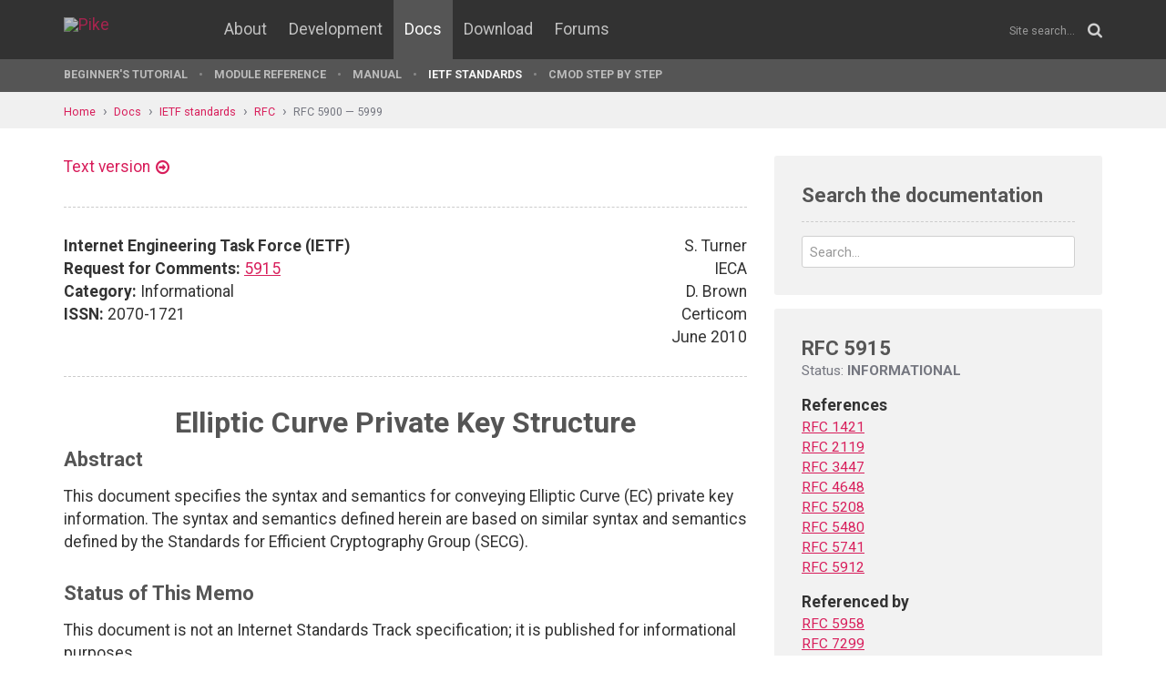

--- FILE ---
content_type: text/html; charset=UTF-8
request_url: https://pike.lysator.liu.se/docs/ietf/rfc/59/rfc5915.xml
body_size: 7645
content:
<!doctype html><html lang="en"><head><link href="//www.google-analytics.com" rel="dns-prefetch"><link href="//fonts.googleapis.com" rel="dns-prefetch"><link href="//ajax.googleapis.com" rel="dns-prefetch"><link href="/assets/img/favicon.png?v=2" rel="shortcut icon"><link href="https://fonts.googleapis.com/css?family=Roboto:400,400italic,700,700italic" rel="stylesheet"><meta charset="utf-8"><style>.page-content{background:#fff;min-height:60vh;position:relative;}</style><link href="/(cache-forever,mtime=1512655534)/assets/css/style.css" rel="stylesheet"><meta content="width=device-width, initial-scale=1.0, maximum-scale=1.5, user-scalable=yes" name="viewport"><meta content="IE=edge" http-equiv="X-UA-Compatible"><meta content="" name="keywords"><meta content="Generated document" name="description"><title>RFC 5915: Elliptic Curve Private Key Structure - Pike Programming Language</title><!--[if lt IE 9]><script src="/assets/js/polyfills/html5shiv.min.js"></script><![endif]--><meta content="Elliptic Curve Private Key Structure" property="og:title"><meta content="https://pike.lysator.liu.se/docs/ietf/rfc/59/rfc5915.xml" property="og:url"><meta content="website" property="og:type"></head><!--[if lte IE 9]><body class="oldie"><![endif]--><!--[if !IE]><!--><body><!--<![endif]--><div class="head-msg" id="head-msg"></div><!-- robots:noindex --><header id="site-header"><nav><div class="site-wrap site-padding"><div class="site-logo"><a href="/"><img alt="Pike" src="/assets/img/pike-logo.svg"></a></div><div id="burger"><button><span class="bar"></span><span class="bar"></span><span class="bar"></span><span class="bar"></span></button></div><ul class="topmenu" id="topmenu"><li class=""><a href="/">Home</a></li><li  class="normal"><a href="/about/">About</a></li><li  class="normal"><a href="/development/">Development</a></li><li  class="is-current-page"><a href="/docs/">Docs</a></li><li  class="normal"><a href="/download/">Download</a></li><li  class="normal"><a href="/forums/">Forums</a></li></ul><div id="site-search"><form action="/search.xml" method="get"><input name="__state" type="hidden" value="30701829b065ce861f3d56b99d14d441$seJzblp1qoAEABvYB3w==" />
<input name="_roxen_wizard_id" type="hidden" value="1b9a295a" />
<input autocomplete="off" name="q" placeholder="Site search..." type="search"><i class="fa fa-search"></i></form></div></div><div class="submenu-wrapper"><div id="submenu-scroll-overflow-left"></div><div id="submenu-scroll-overflow-right"></div><div class="site-wrap site-padding-sides"><ul class="submenu"><li  class="normal"><a href="/docs/tut" target="_self">Beginner's Tutorial</a></li><li  class="normal"><a href="/generated/manual/modref/" target="_self">Module reference</a></li><li  class="normal"><a href="/docs/man" target="_self">Manual</a></li><li  class="is-current-page"><a href="/docs/ietf/">IETF standards</a></li><li  class="normal"><a href="/docs/cmod-step-by-step/">CMOD step by step</a></li></ul></div></div></nav></header><!-- /robots:noindex --><script src="/(cache-forever,mtime=1476306733)/assets/js/start.min.js"></script><div class="page-content"><!-- robots:noindex --><div class="breadcrumbs"><div class="site-wrap"><a  href="/">Home</a><a  href="/docs/">Docs</a><a  href="/docs/ietf/">IETF standards</a><a  href="/docs/ietf/rfc/">RFC</a><a  href="/docs/ietf/rfc/59/">RFC 5900 — 5999</a></div></div><div id="side-menu-top-container"></div><!-- /robots:noindex --><div class="section"><div class="site-wrap site-padding no-padding-top"><div class="row"><div class="col-sm-8"><main><section class="section hard--top"><div class="component no-margin-bottom href-component variant-5"><a href="rfc5915.txt">Text version</a></div><div class="divider dotted"><hr></div><div class="row"><div class="col-md-6"><strong>Internet Engineering Task Force (IETF)</strong><br>
<strong>Request for Comments:</strong> <a href="/docs/ietf/rfc/59/rfc5915.xml">5915</a><br>
<strong>Category:</strong> Informational<br>
<strong>ISSN:</strong> 2070-1721<br>
</div><div class="col-md-6 align-right">S. Turner<br>
IECA<br>
D. Brown<br>
Certicom<br>
June 2010<br>
</div></div><div class="divider dotted"><hr></div><div class="rfc">


<h1 style="text-align:center; float:center;">Elliptic Curve Private Key Structure</h1>


<h2>Abstract</h2>

<dl><dd>
<p>
This document specifies the syntax and semantics for conveying
Elliptic Curve (EC) private key information.  The syntax and
semantics defined herein are based on similar syntax and semantics
defined by the Standards for Efficient Cryptography Group (SECG).
</p>

</dd></dl>

<h2>Status of This Memo</h2>

<dl><dd>
<p>
This document is not an Internet Standards Track specification; it is
published for informational purposes.
</p>

<p>
This document is a product of the Internet Engineering Task Force
(IETF).  It represents the consensus of the IETF community.  It has
received public review and has been approved for publication by the
Internet Engineering Steering Group (IESG).  Not all documents
approved by the IESG are a candidate for any level of Internet
Standard; see Section 2 of <a href="/docs/ietf/rfc/57/rfc5741.xml">RFC 5741</a>.
</p>

<p>
Information about the current status of this document, any
errata, and how to provide feedback on it may be obtained at
http://www.rfc-editor.org/info/<a href="/docs/ietf/rfc/59/rfc5915.xml">rfc5915</a>.
</p>

</dd></dl>

<h2>Copyright Notice</h2>

<dl><dd>
<p>
Copyright © 2010 IETF Trust and the persons identified as the
document authors.  All rights reserved.
</p>

<p>
This document is subject to BCP 78 and the IETF Trust's Legal
Provisions Relating to IETF Documents
(http://trustee.ietf.org/license-info) in effect on the date of
publication of this document.  Please review these documents
carefully, as they describe your rights and restrictions with respect
to this document.  Code Components extracted from this document must
include Simplified BSD License text as described in Section 4.e of
the Trust Legal Provisions and are provided without warranty as
described in the Simplified BSD License.
</p>

</dd></dl>

<h2>1.  Introduction</h2>

<dl><dd>
<p>
This document specifies a syntax and semantics for Elliptic Curve
(EC) private key information.  EC private key information includes a
private key and parameters.  Additionally, it may include the
corresponding public key.  The syntax and semantics defined herein
are based on similar syntax and semantics defined by the Standards
for Efficient Cryptography Group (SECG) [SECG1].
</p>

<p>
Most Public Key Infrastructures (PKIs) mandate local key generation;
however, there are some PKIs that also support centralized key
generation (e.g., the public-private key pair is generated by a
Certification Authority).  The structure defined in this document
allows the entity that generates the private and public keys to
distribute the key pair and the associated domain parameters.
</p>

<p>
This syntax is useful when distributing EC private keys using
PrivateKeyInfo, as defined in PKCS #8 [<a href="/docs/ietf/rfc/52/rfc5208.xml">RFC5208</a>].  Distributing an EC
private key with PKCS#8 [<a href="/docs/ietf/rfc/52/rfc5208.xml">RFC5208</a>] involves including:
</p>

<pre>   a) id-ecPublicKey, id-ecDH, or id-ecMQV (from [<a href="/docs/ietf/rfc/54/rfc5480.xml">RFC5480</a>]) with the
      namedCurve as the parameters in the privateKeyAlgorithm field; and
   b) ECPrivateKey in the PrivateKey field, which is an OCTET STRING.
</pre>
<p>
When an EC public key is included in the distributed PrivateKeyInfo,
the publicKey field in ECPrivateKey is used.
</p>

</dd></dl>

<h2>2.  Terminology</h2>

<dl><dd>
<p>
The key words "MUST", "MUST NOT", "REQUIRED", "SHALL", "SHALL NOT",
"SHOULD", "SHOULD NOT", "RECOMMENDED", "MAY", and "OPTIONAL" in this
document are to be interpreted as described in [<a href="/docs/ietf/rfc/21/rfc2119.xml">RFC2119</a>].
</p>

</dd></dl>

<h2>3.  Elliptic Curve Private Key Format</h2>

<dl><dd>
<p>
This section gives the syntax for an EC private key.
Computationally, an EC private key is an unsigned integer, but for
representation, EC private key information SHALL have ASN.1 type
ECPrivateKey:
</p>

<pre>   ECPrivateKey ::= SEQUENCE {
     version        INTEGER { ecPrivkeyVer1(1) } (ecPrivkeyVer1),
     privateKey     OCTET STRING,
     parameters [0] ECParameters {{ NamedCurve }} OPTIONAL,
     publicKey  [1] BIT STRING OPTIONAL
   }
</pre>
<p>
The fields of type ECPrivateKey have the following meanings:
</p>

<ul><li>version specifies the syntax version number of the elliptic curve
private key structure.  For this version of the document, it SHALL
be set to ecPrivkeyVer1, which is of type INTEGER and whose value
is one (1).</li></ul>

<ul><li>privateKey is the private key.  It is an octet string of length
ceiling (log2(n)/8) (where n is the order of the curve) obtained
from the unsigned integer via the Integer-to-Octet-String-
Primitive (I2OSP) defined in [<a href="/docs/ietf/rfc/34/rfc3447.xml">RFC3447</a>].</li></ul>

<ul><li>parameters specifies the elliptic curve domain parameters
associated to the private key.  The type ECParameters is discussed
in [<a href="/docs/ietf/rfc/54/rfc5480.xml">RFC5480</a>].  As specified in [<a href="/docs/ietf/rfc/54/rfc5480.xml">RFC5480</a>], only the namedCurve
CHOICE is permitted.  namedCurve is an object identifier that
fully identifies the required values for a particular set of
elliptic curve domain parameters.  Though the ASN.1 indicates that
the parameters field is OPTIONAL, implementations that conform to
this document MUST always include the parameters field.</li></ul>

<ul><li>publicKey contains the elliptic curve public key associated with
the private key in question.  The format of the public key is
specified in Section 2.2 of [<a href="/docs/ietf/rfc/54/rfc5480.xml">RFC5480</a>].  Though the ASN.1 indicates
publicKey is OPTIONAL, implementations that conform to this
document SHOULD always include the publicKey field.  The publicKey
field can be omitted when the public key has been distributed via
another mechanism, which is beyond the scope of this document.
Given the private key and the parameters, the public key can
always be recomputed; this field exists as a convenience to the
consumer.</li></ul>

</dd></dl>

<h2>4.  Other Considerations</h2>

<dl><dd>
<p>
When generating a transfer encoding, generators SHOULD use
Distinguished Encoding Rules (DER) [X.690] and receivers SHOULD be
prepared to handle Basic Encoding Rules (BER) [X.690] and DER
[X.690].
</p>

<p>
Section 1 described a format for transporting EC private keys (i.e.,
converting ECPrivateKey to PrivateKeyInfo [PKCS#8]); however, this
format can also be used for local storage.
</p>

<p>
Local storage of an unencrypted ECPrivateKey object is out of scope
of this document.  However, one popular format uses the .pem file
extension.  It is the PEM encoding, which is the Base64 encoding (see
Section 4 of [<a href="/docs/ietf/rfc/46/rfc4648.xml">RFC4648</a>]), of the DER-encoded ECPrivateKey object that
is sandwiched between:
</p>

<pre>   -----BEGIN EC PRIVATE KEY-----
   -----END EC PRIVATE KEY-----
</pre>
<p>
Another local storage format uses the .der file extension.  In this
case, it is a DER [X.690] encoding of the ECPrivateKey object.
</p>

<p>
Local storage of an encrypted ECPrivateKey object is out of scope of
this document.  However, ECPrivateKey should be the format for the
plaintext key being encrypted.  DER [X.690] encoding the ECPrivateKey
will promote interoperability if the key is encrypted for transport
to another party.  PEM encoding the DER-encoded ECPrivateKey is
common; "Proc-Type:" and "DEK-INFO:" fields [<a href="/docs/ietf/rfc/14/rfc1421.xml">RFC1421</a>] followed by the
DER-encoded ECPrivateKey are sandwiched between:
</p>

<pre>   -----BEGIN EC PRIVATE KEY-----
   -----END EC PRIVATE KEY-----
</pre>
</dd></dl>

<h2>5.  Security Considerations</h2>

<dl><dd>
<p>
This structure does not protect the EC private key information in any
way.  This structure should be combined with a security protocol to
protect it.
</p>

<p>
Protection of the private key information is vital to public key
cryptography.  The consequences of disclosure depend on the purpose
of the private key.  If a private key is used for signature, then the
disclosure allows unauthorized signing.  If a private key is used for
key management, then disclosure allows unauthorized parties to access
the managed keying material.  The encryption algorithm used in the
encryption process must be as 'strong' as the key it is protecting.
</p>

</dd></dl>

<h2>6.  References</h2>


<h3>6.1.  Normative References</h3>

<dl><dd>
<pre>   [<a href="/docs/ietf/rfc/14/rfc1421.xml">RFC1421</a>]  Linn, J., "Privacy Enhancement for Internet Electronic
   
              Mail: Part I: Message Encryption and Authentication
              Procedures", <a href="/docs/ietf/rfc/14/rfc1421.xml">RFC 1421</a>, February 1993.
   
   [<a href="/docs/ietf/rfc/21/rfc2119.xml">RFC2119</a>]  Bradner, S., "Key words for use in RFCs to Indicate
              Requirement Levels", BCP 14, <a href="/docs/ietf/rfc/21/rfc2119.xml">RFC 2119</a>, March 1997.
   
   [<a href="/docs/ietf/rfc/34/rfc3447.xml">RFC3447</a>]  Jonsson, J. and B. Kaliski, "Public-Key Cryptography
              Standards (PKCS) #1: RSA Cryptography Specifications
              Version 2.1", <a href="/docs/ietf/rfc/34/rfc3447.xml">RFC 3447</a>, February 2003.
   
   [<a href="/docs/ietf/rfc/46/rfc4648.xml">RFC4648</a>]  Josefsson, S., "The Base16, Base32, and Base64 Data
              Encodings", <a href="/docs/ietf/rfc/46/rfc4648.xml">RFC 4648</a>, October 2006.
   
   [<a href="/docs/ietf/rfc/54/rfc5480.xml">RFC5480</a>]  Turner, S., Brown, D., Yiu, K., Housley, R., and T. Polk,
              "Elliptic Curve Cryptography Subject Public Key
              Information", <a href="/docs/ietf/rfc/54/rfc5480.xml">RFC 5480</a>, March 2009.
   
   [<a href="/docs/ietf/rfc/59/rfc5912.xml">RFC5912</a>]  Schaad, J. and P. Hoffman, "New ASN.1 Modules for the
              Public Key Infrastructure Using X.509 (PKIX)" <a href="/docs/ietf/rfc/59/rfc5912.xml">RFC 5912</a>,
              June 2010.
   
   [SECG1]    Standards for Efficient Cryptography Group (SECG), "SEC 1:
              Elliptic Curve Cryptography", Version 2.0, May 2009.
   
   [X.680]    ITU-T Recommendation X.680 (2002) | ISO/IEC 8824-1:2002,
              Information Technology - Abstract Syntax Notation One.
   
   [X.681]    ITU-T Recommendation X.681 (2002) | ISO/IEC 8824-2:2002,
              Information Technology - Abstract Syntax Notation One:
              Information Object Specification.
   
   [X.682]    ITU-T Recommendation X.682 (2002) | ISO/IEC 8824-3:2002,
              Information Technology - Abstract Syntax Notation One:
              Constraint Specification.
   
   [X.683]    ITU-T Recommendation X.683 (2002) | ISO/IEC 8824-4:2002,
              Information Technology - Abstract Syntax Notation One:
              Parameterization of ASN.1 Specifications, 2002.
   
   [X.690]    ITU-T Recommendation X.690 (2002) | ISO/IEC 8825-1:2002,
              Information Technology - ASN.1 encoding rules:
              Specification of Basic Encoding Rules (BER), Canonical
              Encoding Rules (CER) and Distinguished Encoding Rules
              (DER).
</pre>
</dd></dl>

<h3>7.2.  Informative References</h3>

<dl><dd>
<pre>   [<a href="/docs/ietf/rfc/52/rfc5208.xml">RFC5208</a>]  Kaliski, B., "Public-Key Cryptography Standards (PKCS) #8:
              Private-Key Information Syntax Specification Version 1.2",
              <a href="/docs/ietf/rfc/52/rfc5208.xml">RFC 5208</a>, May 2008.
</pre>
</dd></dl>

<h2>Appendix A.  ASN.1 Module</h2>

<dl><dd>
<pre>   This appendix provides ASN.1 definitions for the structures described
   in this specification using ASN.1 as defined in [X.680], [X.681],
   [X.682], and [X.683] for compilers that support the 2002 ASN.1.
   
   ECPrivateKey { iso(1) identified-organization(3) dod(6)
     internet(1) security(5) mechanisms(5) pkix(7) id-mod(0)
     id-mod-ecprivateKey(65) }
</pre>
<p>
DEFINITIONS EXPLICIT TAGS ::=
</p>

<pre>   BEGIN
   
   -- EXPORTS ALL;
   
   IMPORTS
   
   -- FROM New PKIX ASN.1 [<a href="/docs/ietf/rfc/59/rfc5912.xml">RFC5912</a>]
</pre>
<dl><dt><p>
ECParameters, NamedCurve
</p>
</dt><dd>
<dl><dt><p>
FROM PKIXAlgs-2009
</p>
</dt><dd>
</dd></dl>
</dd></dl>
<pre>       { iso(1) identified-organization(3) dod(6) internet(1)
         security(5) mechanisms(5) pkix(7) id-mod(0)
         id-mod-pkix1-algorithms2008-02(56) }
   
   ;
   
   ECPrivateKey ::= SEQUENCE {
     version        INTEGER { ecPrivkeyVer1(1) } (ecPrivkeyVer1),
     privateKey     OCTET STRING,
     parameters [0] ECParameters {{ NamedCurve }} OPTIONAL,
     publicKey  [1] BIT STRING OPTIONAL
   }
   
   END
</pre>
</dd></dl>

<h2>Appendix B.  Differences with SECG1</h2>

<dl><dd>
<p>
This appendix lists the differences between this document and
[SECG1]:
</p>

<ol><li value="1">This document uses the I2OSP routine defined in [<a href="/docs/ietf/rfc/34/rfc3447.xml">RFC3447</a>] while
SECG1 defines its own routine.  The two routines result in the
same output.</li></ol>

<pre>   2.  SECG1 constrains its parameters (i.e., the curves) to
       SECGCurveNames.  This document constrains the parameters to
       NamedCurve from [<a href="/docs/ietf/rfc/54/rfc5480.xml">RFC5480</a>].
</pre>
<ol><li value="3">This document requires parameters be present while SECG1 does
not.</li></ol>

<ol><li value="4">This document specifies requirements for encoding rules while
SECG1 did not.</li></ol>

</dd></dl>

<h2>Acknowledgements</h2>

<dl><dd>
<p>
The authors would like to thank Simon Blake-Wilson and John O. Goyo
for their work on defining the structure in [SECG1].  The authors
would also like to thank Pasi Eronen, Alfred Hoenes, Joel Jaegglie,
Avshalom Houri, Russ Housley, Jim Schaad, and Carl Wallace for their
comments.
</p>

</dd></dl>

<h2>Authors' Addresses</h2>

<dl><dd>
<p>
Sean Turner<br>
IECA, Inc.<br>
3057 Nutley Street, Suite 106<br>
Fairfax, VA 22031<br>
USA
</p>

<dl><dt><p>
EMail:
</p>
</dt><dd>
</dd></dl>
<pre>          turners@ieca.com
</pre>
<p>
Daniel R. L. Brown<br>
Certicom Corp<br>
5520 Explorer Drive #400<br>
Mississauga, ON L4W 5L1<br>
Canada
</p>

<dl><dt><p>
EMail:
</p>
</dt><dd>
</dd></dl>
<pre>          dbrown@certicom.com
</pre>
</dd></dl>
</div></section></main></div><div class="col-sm-4"><aside><div class="inner" id="google-search"><h2 class="header margin-bottom-imp no-margin-top">Search the documentation</h2><form action="/docs/ietf/right-column.xml" method="get"><input name="t" type="hidden" value="doc"><div class="control-group no-margin-bottom"><input autocomplete="off" class="tight" name="q" placeholder="Search..." type="search"></div></form><ul id="google-search-result"></ul><script id="google-search-template" type="text/my-template"><li><a href="${link}"><div class="title">${title}</div><div class="ref">${url}</div><div class="snippet">${snippet}</div></a></li></script></div><div class="rfc-sidebar"><h2>RFC 5915</h2><div class="status">Status: <strong>INFORMATIONAL</strong></div><dl><dt>References</dt><dd><a href="/docs/ietf/rfc/14/rfc1421.xml" title="Privacy Enhancement for Internet Electronic Mail: Part I: Message Encryption and Authentication Procedures">RFC 1421</a></dd><dd><a href="/docs/ietf/rfc/21/rfc2119.xml" title="Key words for use in RFCs to Indicate Requirement Levels">RFC 2119</a></dd><dd><a href="/docs/ietf/rfc/34/rfc3447.xml" title="Public-Key Cryptography Standards (PKCS) #1: RSA Cryptography Specifications Version 2.1">RFC 3447</a></dd><dd><a href="/docs/ietf/rfc/46/rfc4648.xml" title="The Base16, Base32, and Base64 Data Encodings">RFC 4648</a></dd><dd><a href="/docs/ietf/rfc/52/rfc5208.xml" title="Public-Key Cryptography Standards (PKCS) #8: Private-Key Information Syntax Specification Version 1.2">RFC 5208</a></dd><dd><a href="/docs/ietf/rfc/54/rfc5480.xml" title="Elliptic Curve Cryptography Subject Public Key Information">RFC 5480</a></dd><dd><a href="/docs/ietf/rfc/57/rfc5741.xml" title="RFC Streams, Headers, and Boilerplates">RFC 5741</a></dd><dd><a href="/docs/ietf/rfc/59/rfc5912.xml" title="New ASN.1 Modules for the Public Key Infrastructure Using X.509 (PKIX)">RFC 5912</a></dd><dt>Referenced by</dt><dd><a href="/docs/ietf/rfc/59/rfc5958.xml" title="Asymmetric Key Packages">RFC 5958</a></dd><dd><a href="/docs/ietf/rfc/72/rfc7299.xml" title="Object Identifier Registry for the PKIX Working Group">RFC 7299</a></dd><dd><a href="/docs/ietf/rfc/90/rfc9061.xml" title="A YANG Data Model for IPsec Flow Protection Based on Software-Defined Networking (SDN)">RFC 9061</a></dd><dd><a href="/docs/ietf/rfc/91/rfc9152.xml" title="Secure Object Delivery Protocol (SODP) Server Interfaces: NSA&#39;s Profile for Delivery of Certificates, Certificate Revocation Lists (CRLs), and Symmetric Keys to Clients">RFC 9152</a></dd><dd><a href="/docs/ietf/rfc/96/rfc9640.xml" title="YANG Data Types and Groupings for Cryptography">RFC 9640</a></dd></dl></div></aside></div></div></div></div></div><!-- robots:noindex --><footer class="site-footer"><div class="site-wrap site-padding"><div class="row"><div class="col-xs-6"><a class="dimmed" href="/" title="To the start page"><img alt="Pike logo" id="pike-logo-footer" src="/assets/img/pike-logo.svg"></a></div></div></div></footer><script>window.ROXEN=window.ROXEN||{};window.ROXEN.version='Roxen/6.2.236-r1'.replace(/.*?\/(\d+\.\d+).*/,function(){return arguments[1];});</script><script src="//ajax.googleapis.com/ajax/libs/jquery/2.1.3/jquery.min.js"></script><script src="/(cache-forever,mtime=1483026207)/assets/js/main.min.js"></script><script>
      (function(i,s,o,g,r,a,m){i['GoogleAnalyticsObject']=r;i[r]=i[r]||function(){
      (i[r].q=i[r].q||[]).push(arguments)},i[r].l=1*new Date();a=s.createElement(o),
      m=s.getElementsByTagName(o)[0];a.async=1;a.src=g;m.parentNode.insertBefore(a,m)
      })(window,document,'script','//www.google-analytics.com/analytics.js','ga');
      ga('create', 'UA-75948411-1', 'auto');
      ga('send', 'pageview');
    </script><noscript><iframe height="0" src="//www.googletagmanager.com/ns.html?id=GTM-KVB6WH" style="display:none;visibility:hidden" width="0"></iframe></noscript><script>(function(w,d,s,l,i){w[l]=w[l]||[];w[l].push({'gtm.start':new Date().getTime(),event:'gtm.js'});var f=d.getElementsByTagName(s)[0],j=d.createElement(s),dl=l!='dataLayer'?'&l='+l:'';j.async=true;j.src='//www.googletagmanager.com/gtm.js?id='+i+dl;f.parentNode.insertBefore(j,f);})(window,document,'script','dataLayer','GTM-KVB6WH');</script><!-- /robots:noindex --><div class="show-bp" id="showBp"></div></body></html>